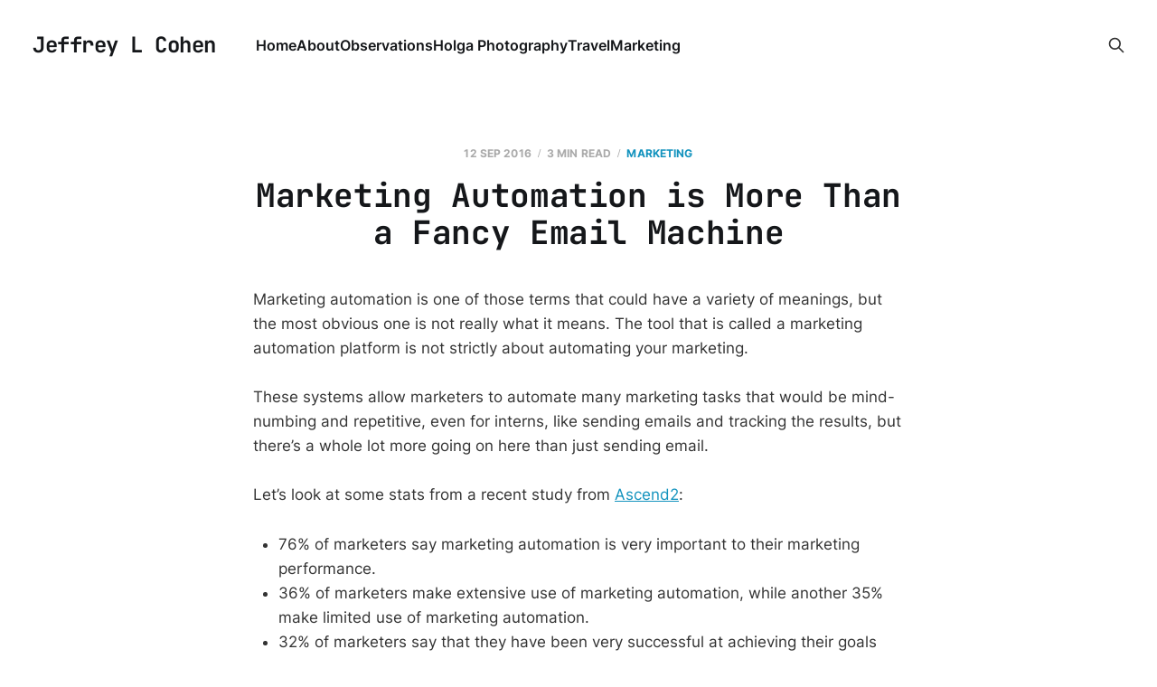

--- FILE ---
content_type: text/html; charset=utf-8
request_url: https://www.jeffreylcohen.com/marketing-automation-is-more-than-a-fancy-email-machine/
body_size: 4968
content:
<!DOCTYPE html>
<html lang="en">

<head>
    <meta charset="utf-8">
    <meta name="viewport" content="width=device-width, initial-scale=1">
    <title>Marketing Automation is More Than a Fancy Email Machine</title>
    <link rel="stylesheet" href="https://www.jeffreylcohen.com/assets/built/screen.css?v=2687289c75">

    <link rel="canonical" href="https://www.jeffreylcohen.com/marketing-automation-is-more-than-a-fancy-email-machine/">
    <meta name="referrer" content="no-referrer-when-downgrade">
    
    <meta property="og:site_name" content="Jeffrey L Cohen">
    <meta property="og:type" content="article">
    <meta property="og:title" content="Marketing Automation is More Than a Fancy Email Machine">
    <meta property="og:description" content="Marketing automation is one of those terms that could have a variety of
meanings, but the most obvious one is not really what it means. The tool that is
called a marketing automation platform is not strictly about automating your
marketing.

These systems allow marketers to automate many marketing tasks">
    <meta property="og:url" content="https://www.jeffreylcohen.com/marketing-automation-is-more-than-a-fancy-email-machine/">
    <meta property="article:published_time" content="2016-09-12T10:57:22.000Z">
    <meta property="article:modified_time" content="2017-02-12T11:13:50.000Z">
    <meta property="article:tag" content="Marketing">
    
    <meta name="twitter:card" content="summary">
    <meta name="twitter:title" content="Marketing Automation is More Than a Fancy Email Machine">
    <meta name="twitter:description" content="Marketing automation is one of those terms that could have a variety of
meanings, but the most obvious one is not really what it means. The tool that is
called a marketing automation platform is not strictly about automating your
marketing.

These systems allow marketers to automate many marketing tasks">
    <meta name="twitter:url" content="https://www.jeffreylcohen.com/marketing-automation-is-more-than-a-fancy-email-machine/">
    <meta name="twitter:label1" content="Written by">
    <meta name="twitter:data1" content="Jeffrey L Cohen">
    <meta name="twitter:label2" content="Filed under">
    <meta name="twitter:data2" content="Marketing">
    
    <script type="application/ld+json">
{
    "@context": "https://schema.org",
    "@type": "Article",
    "publisher": {
        "@type": "Organization",
        "name": "Jeffrey L Cohen",
        "url": "https://www.jeffreylcohen.com/",
        "logo": {
            "@type": "ImageObject",
            "url": "https://www.jeffreylcohen.com/favicon.ico",
            "width": 48,
            "height": 48
        }
    },
    "author": {
        "@type": "Person",
        "name": "Jeffrey L Cohen",
        "image": {
            "@type": "ImageObject",
            "url": "https://www.jeffreylcohen.com/content/images/2021/10/jeffreylcohen.jpeg",
            "width": 200,
            "height": 200
        },
        "url": "https://www.jeffreylcohen.com/author/jeffrey/",
        "sameAs": []
    },
    "headline": "Marketing Automation is More Than a Fancy Email Machine",
    "url": "https://www.jeffreylcohen.com/marketing-automation-is-more-than-a-fancy-email-machine/",
    "datePublished": "2016-09-12T10:57:22.000Z",
    "dateModified": "2017-02-12T11:13:50.000Z",
    "keywords": "Marketing",
    "description": "Marketing automation is one of those terms that could have a variety of\nmeanings, but the most obvious one is not really what it means. The tool that is\ncalled a marketing automation platform is not strictly about automating your\nmarketing.\n\nThese systems allow marketers to automate many marketing tasks that would be\nmind-numbing and repetitive, even for interns, like sending emails and tracking\nthe results, but there’s a whole lot more going on here than just sending email.\n\nLet’s look at some ",
    "mainEntityOfPage": "https://www.jeffreylcohen.com/marketing-automation-is-more-than-a-fancy-email-machine/"
}
    </script>

    <meta name="generator" content="Ghost 6.12">
    <link rel="alternate" type="application/rss+xml" title="Jeffrey L Cohen" href="https://www.jeffreylcohen.com/rss/">
    
    <script defer src="https://cdn.jsdelivr.net/ghost/sodo-search@~1.8/umd/sodo-search.min.js" data-key="2d0ae426dced9cdb1533c6658c" data-styles="https://cdn.jsdelivr.net/ghost/sodo-search@~1.8/umd/main.css" data-sodo-search="https://jeffrey-l-cohen.ghost.io/" data-locale="en" crossorigin="anonymous"></script>
    
    <link href="https://www.jeffreylcohen.com/webmentions/receive/" rel="webmention">
    <script defer src="/public/cards.min.js?v=2687289c75"></script><style>:root {--ghost-accent-color: #1393be;}</style>
    <link rel="stylesheet" type="text/css" href="/public/cards.min.css?v=2687289c75">
    <!-- Global site tag (gtag.js) - Google Analytics -->
<script async src="https://www.googletagmanager.com/gtag/js?id=G-E0J0ZTHJ61"></script>
<script>
  window.dataLayer = window.dataLayer || [];
  function gtag(){dataLayer.push(arguments);}
  gtag('js', new Date());

  gtag('config', 'G-E0J0ZTHJ61');
</script>

<a rel="me" href="https://mastodon.social/@jeffreylcohen"> </a>
    <link rel="preconnect" href="https://fonts.bunny.net"><link rel="stylesheet" href="https://fonts.bunny.net/css?family=jetbrains-mono:400,700"><style>:root {--gh-font-heading: JetBrains Mono;}</style>
</head>

<body class="post-template tag-marketing gh-font-heading-jetbrains-mono is-head-left-logo">
<div class="site">

    <header id="gh-head" class="gh-head gh-outer">
        <div class="gh-head-inner">
            <div class="gh-head-brand">
                <div class="gh-head-brand-wrapper">
                    <a class="gh-head-logo" href="https://www.jeffreylcohen.com">
                            Jeffrey L Cohen
                    </a>
                </div>
                <button class="gh-search gh-icon-btn" aria-label="Search this site" data-ghost-search><svg xmlns="http://www.w3.org/2000/svg" fill="none" viewBox="0 0 24 24" stroke="currentColor" stroke-width="2" width="20" height="20"><path stroke-linecap="round" stroke-linejoin="round" d="M21 21l-6-6m2-5a7 7 0 11-14 0 7 7 0 0114 0z"></path></svg></button>
                <button class="gh-burger"></button>
            </div>

            <nav class="gh-head-menu">
                <ul class="nav">
    <li class="nav-home"><a href="https://www.jeffreylcohen.com/">Home</a></li>
    <li class="nav-about"><a href="https://www.jeffreylcohen.com/about/">About</a></li>
    <li class="nav-observations"><a href="https://www.jeffreylcohen.com/tag/observations/">Observations</a></li>
    <li class="nav-holga-photography"><a href="https://www.jeffreylcohen.com/holga/">Holga Photography</a></li>
    <li class="nav-travel"><a href="https://www.jeffreylcohen.com/tag/travel/">Travel</a></li>
    <li class="nav-marketing"><a href="https://www.jeffreylcohen.com/tag/marketing/">Marketing</a></li>
</ul>

            </nav>

            <div class="gh-head-actions">
                        <button class="gh-search gh-icon-btn" aria-label="Search this site" data-ghost-search><svg xmlns="http://www.w3.org/2000/svg" fill="none" viewBox="0 0 24 24" stroke="currentColor" stroke-width="2" width="20" height="20"><path stroke-linecap="round" stroke-linejoin="round" d="M21 21l-6-6m2-5a7 7 0 11-14 0 7 7 0 0114 0z"></path></svg></button>
            </div>
        </div>
    </header>


    <div class="site-content">
        
<div class="content-area">
<main class="site-main">


    <article class="post tag-marketing no-image no-image single-post">

        <header class="article-header gh-canvas">
            <div class="post-meta">
                <span class="post-meta-item post-meta-date">
                    <time datetime="2016-09-12">12 Sep 2016</time>
                </span>
                    <span class="post-meta-item post-meta-length">3 min read</span>
                    <span class="post-meta-item post-meta-tags"><a class="post-tag post-tag-marketing" href="/tag/marketing/" title="Marketing">Marketing</a></span>
            </div>
            <h1 class="post-title">Marketing Automation is More Than a Fancy Email Machine</h1>
                    </header>

        <div class="gh-content gh-canvas">
            <!--kg-card-begin: html--><p>Marketing automation is one of those terms that could have a variety of meanings, but the most obvious one is not really what it means. The tool that is called a marketing automation platform is not strictly about automating your marketing.</p>
<p>These systems allow marketers to automate many marketing tasks that would be mind-numbing and repetitive, even for interns, like sending emails and tracking the results, but there&rsquo;s a whole lot more going on here than just sending email.<!--more--></p>
<p>Let&rsquo;s look at some stats from a recent study from <a href="http://ascend2.com/home/?ref=jeffreylcohen.com" target="_blank">Ascend2</a>:</p>
<ul>
<li>76% of marketers say marketing automation is very important to their marketing performance.</li>
<li>36% of marketers make extensive use of marketing automation, while another 35% make limited use of marketing automation.</li>
<li>32% of marketers say that they have been very successful at achieving their goals with marketing automation, while 59% say that they have been somewhat successful.</li>
<li>And finally, 52% of marketers say that their biggest challenge to success with marketing automation is a lack of strategy.</li>
</ul>
<p>The sum total of those stats tells quite a story. Let&#39;s walk through it step-by-step.</p>
<p>According to this survey, about three-quarters of marketers say that this particular tool is important to their marketing performance, yet only about a third of them make extensive use of it. The first and most obvious question here would be why don&#39;t more of them use it if it is so important? Let&#39;s just set that question aside as what could be a rhetorical one.</p>
<p>And presumably, that same group, about a third of marketers surveyed, making extensive use of marketing automation makes up the bulk of the similar sized group that is having success with their tool. This makes good sense. If you are using marketing automation extensively, you will have success. No logical backflips on this one.</p>
<p>Now let&#39;s go back to the third of marketers who make limited use of their marketing automation. These are people who are likely just using their marketing automation platform as a fancy email machine. And these marketers are certainly the biggest part of those who are only somewhat successful in reaching their goals.</p>
<p>There are plenty of plain email tools that can track basic email metrics like opens, clicks, bounces, but marketing automation can do so much more. Email is just one component of the system. Not only can you track email activity, but you see when your contacts interact with your blog, website, and other content. You can build landing pages and track when they download longer-form content like ebooks and white papers.</p>
<p>You can create lead scoring models that determine if you&#39;re reaching the right prospects, by qualifying them according to all this activity. You can build nurture campaigns that use a prospect&#39;s activity as both triggers and filters for your next action. You can layer on external data to better understand prospects. And depending on what systems you use, marketing automation is often part of a <a href="http://marketingland.com/buy-marketing-software-know-buying-ecosystem-189991?ref=jeffreylcohen.com" target="_blank">larger technology ecosystem</a>.</p>
<p>The final stat to review is that more than half of the marketers surveyed who say their biggest challenge achieving success in marketing automation is the lack of a strategy. That means they really don&#39;t know what they are doing with this tool. There are two primary ways a marketer gets here. Either they inherited the system from another team, previous employee, or overzealous boss and they just don&#39;t know the details of what is possible; or they understand the basics of marketing automation and they just haven&#39;t had the time to figure our how best to use it.</p>
<p><em>With that in mind, here are some marketing automation tips to get more out your system than just sending email:</em></p>
<ol>
<li>Meet with your sales team to understand what prospects are most likely to become customers.</li>
<li>Identify existing content assets that will resonate with those prospects and build landing pages for them.</li>
<li>Create nurture campaigns pointing to the content assets and with activity-based logic for next steps.</li>
<li>Establish a basic lead scoring model to qualify prospects.</li>
<li>Explore external data sources that can be added to your system to better qualify your prospects.</li>
</ol>
<p>These are some basic tasks that can really ramp up the effectiveness of your current marketing automation platform. </p>
<!--kg-card-end: html-->
        </div>

            <div class="gh-canvas">

    <section class="author">

        <div class="author-image-placeholder u-placeholder">
                <img class="author-image u-object-fit" src="/content/images/size/w150/2021/10/jeffreylcohen.jpeg" alt="Jeffrey L Cohen" loading="lazy">
        </div>

        <div class="author-wrapper">
            <h4 class="author-name"><a href="/author/jeffrey/">Jeffrey L Cohen</a></h4>
        </div>

    </section>

</div>
    </article>


        
<section class="related-posts gh-canvas">

    <h3 class="related-title">You might also like...</h3>

    <div class="related-feed">

        <article class="post tag-marketing no-image no-image">


            <header class="post-header">
                <h2 class="post-title">
                    <a class="post-title-link" href="/from-the-archives-a-quick-chat-with-digital-marketing-forum-speaker-jeffrey-cohen/">From the Archives: A Quick Chat With Digital Marketing Forum Speaker Jeffrey Cohen</a>
                </h2>
                <time class="post-meta" datetime="2023-12-30">30 Dec 2023</time>
            </header>

        </article>


        <article class="post tag-marketing no-image no-image">


            <header class="post-header">
                <h2 class="post-title">
                    <a class="post-title-link" href="/b2b-marketing-automation-vendors-share-their-vision-on-alignment/">B2B Marketing Automation Vendors Share Their Vision on Alignment</a>
                </h2>
                <time class="post-meta" datetime="2022-11-02">02 Nov 2022</time>
            </header>

        </article>


        <article class="post tag-marketing no-image no-image">


            <header class="post-header">
                <h2 class="post-title">
                    <a class="post-title-link" href="/b2b-buyers-behavior-requires-marketing-and-sales-alignment/">B2B Buyers’ Behavior Requires Marketing and Sales Alignment</a>
                </h2>
                <time class="post-meta" datetime="2022-06-15">15 Jun 2022</time>
            </header>

        </article>

    </div>

</section>


</main>
</div>

    </div>

    <footer class="gh-foot gh-outer">
        <div class="gh-foot-inner gh-inner">
            <div class="gh-copyright">
                Jeffrey L Cohen © 2026
            </div>
                <nav class="gh-foot-menu">
                    <ul class="nav">
    <li class="nav-home"><a href="https://www.jeffreylcohen.com/">Home</a></li>
    <li class="nav-search-with-google"><a href="https://cse.google.com/cse?cx=74cada77c026f4a1d">Search with Google</a></li>
</ul>

                </nav>
            <div class="gh-powered-by">
                <a href="https://ghost.org/" target="_blank" rel="noopener">Powered by Ghost</a>
            </div>
        </div>
    </footer>

</div>

    <div class="pswp" tabindex="-1" role="dialog" aria-hidden="true">
    <div class="pswp__bg"></div>

    <div class="pswp__scroll-wrap">
        <div class="pswp__container">
            <div class="pswp__item"></div>
            <div class="pswp__item"></div>
            <div class="pswp__item"></div>
        </div>

        <div class="pswp__ui pswp__ui--hidden">
            <div class="pswp__top-bar">
                <div class="pswp__counter"></div>

                <button class="pswp__button pswp__button--close" title="Close (Esc)"></button>
                <button class="pswp__button pswp__button--share" title="Share"></button>
                <button class="pswp__button pswp__button--fs" title="Toggle fullscreen"></button>
                <button class="pswp__button pswp__button--zoom" title="Zoom in/out"></button>

                <div class="pswp__preloader">
                    <div class="pswp__preloader__icn">
                        <div class="pswp__preloader__cut">
                            <div class="pswp__preloader__donut"></div>
                        </div>
                    </div>
                </div>
            </div>

            <div class="pswp__share-modal pswp__share-modal--hidden pswp__single-tap">
                <div class="pswp__share-tooltip"></div>
            </div>

            <button class="pswp__button pswp__button--arrow--left" title="Previous (arrow left)"></button>
            <button class="pswp__button pswp__button--arrow--right" title="Next (arrow right)"></button>

            <div class="pswp__caption">
                <div class="pswp__caption__center"></div>
            </div>
        </div>
    </div>
</div>
<script
    src="https://code.jquery.com/jquery-3.5.1.min.js"
    integrity="sha256-9/aliU8dGd2tb6OSsuzixeV4y/faTqgFtohetphbbj0="
    crossorigin="anonymous">
</script>
<script src="https://www.jeffreylcohen.com/assets/built/main.min.js?v=2687289c75"></script>



</body>
</html>